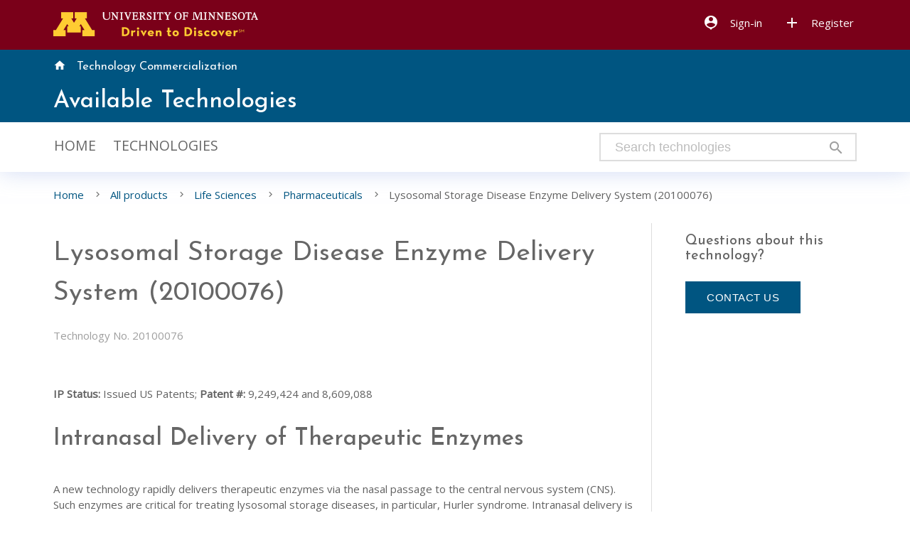

--- FILE ---
content_type: text/html; charset=UTF-8
request_url: https://license.umn.edu/product/lysosomal-storage-disease-enzyme-delivery-system
body_size: 21009
content:
<!DOCTYPE html>
<html lang="en">
<head>
    <meta charset="utf-8">
    <meta http-equiv="X-UA-Compatible" content="IE=edge">
    <meta name="viewport" content="width=device-width, initial-scale=1.0">
    <meta name="description" content="IP Status: Issued US Patents; Patent #: 9,249,424 and 8,609,088Intranasal Delivery of Therapeutic Enzymes

A new technology rapidly delivers therapeutic enzym...">
	<title>Lysosomal Storage Disease Enzyme Delivery System (20100076) - Technology Commercialization</title>
    <link rel="icon" href="/favicon-umn.ico">
    <link rel="stylesheet" href="https://fonts.googleapis.com/icon?family=Material+Icons">
    <link rel="stylesheet" href="/css/storefront/Default/icons.css">
    <link rel="preconnect" href="https://fonts.gstatic.com">
    <link rel="stylesheet" href="https://fonts.googleapis.com/css2?family=Open+Sans&display=swap">
    <link href="https://fonts.googleapis.com/css2?family=Josefin+Sans:wght@400;500;600&display=swap" rel="stylesheet">
    <link rel="stylesheet" href="/css/storefront/UMN/storefront.min.css?v=3.105.4" media="screen,projection">
</head>
<body class="">
<a href="#main-content" class="skip-link">Skip to main content</a>
<article>
    <header>
        
        <nav class="sidenav" id="mobile-menu" inert aria-hidden="true">
    <ul>
            <li><a href="/connect/auth" class="modal-trigger" title="Sign-in">SIGN-IN</a></li>
        <li><a href="/register" title="Sign-in">REGISTER</a></li>
        </ul>
</nav>
                    
                <nav class="nav-extended">
            <div class="nav-wrapper storefront base">
                <div class="container">
                    <a href="/" title="Go to store homepage"><img src="/css/storefront/UMN/images/UMN-logo.png" alt="e-lucid"></a>
                    <a href="#" data-target="mobile-menu" class="sidenav-trigger right"><i class="material-icons">menu</i></a>
                    <ul class="right hide-on-med-and-down tabs-main">
                                                    <li><a href="/connect/auth" class="modal-trigger" title="Sign-in"><i class="material-icons left" aria-hidden="true" role="presentation">person_pin</i>Sign-in</a></li>
                <li><a href="/register" title="Sign-in"><i class="material-icons left" aria-hidden="true" role="presentation">add</i>Register</a></li>
                                             </ul>
                </div>
            </div>
            <div class="UMN-header">
                <div class="container">
                    <div class="row no-margin bottom">
                        <div class="col s12 m12 l7">
                            <div>
                                <a href="https://research.umn.edu/units/techcomm"><i class="material-icons left">home</i>Technology Commercialization</a>
                            </div>
                            <div class="tech-UMN">
                                <h1><a href="/">Available Technologies</a></h1>
                            </div>
                        </div>
                    </div>
                </div>
            </div>
            <div class="nav-content storefront accent-1">
                <div class="container">
                    <div class="row no-margin bottom">
                        <div class="col s12 m6 l8">
                            <ul class="tabs tabs-transparent" style="margin-top: 5px;">
                                                                    <li class="tab"><a href="/" target="_self">Home</a></li>
                                                                    <li class="tab"><a href="/products" target="_self">Technologies</a></li>
                                                            </ul>
                        </div>
                                                <div class="col s12 m6 l4">
                            <div class="input-field main-search">
                                <form method="get" action="/search">
                                    <input type="text" class="browser-default" name="search_keyword" value="" placeholder="Search technologies" id="search-keywords" autocomplete="off"><i class="material-icons left">search</i>
                                </form>
                            </div>
                        </div>
                                            </div>
                </div>
            </div>
        </nav>
            <div class="container">
    <div class="row no-margin bottom">
        <div class="col s12">
            <nav class="breadcrumbs truncate" aria-label="breadcrumb">
                <div class="nav-wrapperx grey-text text-darken-2">
                    <a href="/" class="breadcrumb" title="Go to store homepage">Home</a>
                                            <a href="/products" class="breadcrumb" title="Go to All products">All products</a>
                                            <a href="/products/life-sciences" class="breadcrumb" title="Go to Life Sciences">Life Sciences</a>
                                            <a href="/products/life-sciences/pharmaceuticals" class="breadcrumb" title="Go to Pharmaceuticals">Pharmaceuticals</a>
                                            <a href="/product/lysosomal-storage-disease-enzyme-delivery-system" class="breadcrumb" title="Go to Lysosomal Storage Disease Enzyme Delivery System (20100076)">Lysosomal Storage Disease Enzyme Delivery System (20100076)</a>
                                    </div>
            </nav>
        </div>
    </div>
</div>    </header>
    <main id="main-content">
<div class="container" id="product-detail">
    <div class="row">
        <div class="col s12 m12 l9">
            <div class="card-panel white product-description-box">
                <div class="section">
                    <div>
                        <h1><strong>Lysosomal Storage Disease Enzyme Delivery System (20100076)</strong></h1>
                    </div>
                    <h6></h6>
                    <div class="product-id">Technology No. 20100076</div>

                    

                                                                            </div>
                <div class="section">
                    <div class="description grey-text text-darken-2"><b>IP Status: </b>Issued US Patents; <b>Patent #: </b>9,249,424 and 8,609,088<h2>Intranasal Delivery of Therapeutic Enzymes</h2>

<p>A new technology rapidly delivers therapeutic enzymes via the nasal passage to the central nervous system (CNS). Such enzymes are critical for treating lysosomal storage diseases, in particular, Hurler syndrome. Intranasal delivery is a non-invasive method able to bypass the blood-brain barrier (BBB) to rapidly target therapeutics directly to the CNS along the olfactory and trigeminal nerve pathways. </p>

<h2>Hurler Syndrome Treatment Requires Critical Enzymes </h2>

<p>Hurler syndrome is one of the most severe versions of lysosomal storages diseases (mucopolysaccharidoses, or MPSs). MPS diseases occur when too many large molecules, called glycosaminoglycans (GAGs), accumulate (i.e. are stored) in a cell because the patient lacks the enzymes required to break them down. When such materials accumulate in the brain, a number of devastating neurological effects occur. Delivering the missing enzymes directly to the CNS may alleviate or even prevent these adverse effects by preventing the accumulation of storage materials. Existing therapies do not address CNS symptoms of MPSs because they cannot penetrate the BBB.</p>

<h2>Fast Delivery</h2>

<p>This intranasal method not only provides a novel route of administering FDA-approved therapeutic enzymes to the brain, but it does so quickly: in only 20 minutes, enzyme activity in mice was detected throughout the brain. In addition, this method could be used much earlier (i.e. in neonates), expanding the patient population that could benefit from treatment.</p> 

<p><b>BENEFITS AND FEATURES OF INTRANASAL DELIVERY OF ENZYMES FOR LYSOSOMAL STORAGE DISEASES:</b></p>

<ul>
<li>Enzymes bypass the blood-brain barrier to reach the CNS, protecting the brain from damage and alleviating symptoms</li>
<li>Fast delivery – enzyme activity in the brain occurs within 20 minutes </li>
<li>Lower risk of infection – intranasal delivery is non-invasive</li>
<li>Intranasal delivery could be used in addition to IV delivery</li>
<li>Enzymes may prevent accumulation of glycosaminoglycans (GAGs)</li>
</ul><p><b>Phase of Development</b> - In Vivo/Animal Studies</p><br><b>Researchers</b><dd "="" id="_7415784&quot;">Scott McIvor, PhD <div><em>Professor, College of Biological Sciences</em> </div><div class="little"><a href="http://www.cbs.umn.edu/explore/departments/gcd/faculty-directory/rscottmcivor " target="_blank">External Link</a> <span>(www.cbs.umn.edu)</span></div></dd><dd "="" id="_7415785&quot;">William Frey, PhD<div><em>Professor, Department of Neurology, Pharmaceutics, and Oral Biology</em> </div><div class="little"><a href="http://www.neuroscience.umn.edu/people/william-h-frey-ii-phd" target="_blank">External Link</a> <span>(www.neuroscience.umn.edu)</span></div></dd><dt class="managers"><br></dt></div>
                </div>

                
                <div>
                    <a name="downloads"></a>
                    <ul class="collapsible collapsible-product" id="collapsible-product" data-collapsible="expandable">
                                                                        <li>
                            <div class="collapsible-header" role="button">
                                <i class="material-icons right grey-text text-darken-3 js-collapsible-toggle-icon">expand_more</i>
                                <i class="material-icons">cloud_download</i>
                                Supporting documents (1)
                            </div>
                            <div class="collapsible-body">
                                                                    <div class="section" style="border-bottom: 1px solid #F2F2F2;">
                                        <div class="row no-margin bottom">
                                            <div class="col s12 m12 l9" style="">
                                                <div><strong>Product brochure</strong></div>
                                                <div>Lysosomal Storage Disease Enzyme Delivery System (20100076).pdf</div>
                                                                                            </div>
                                            <div class="col s6 m6 l3">
                                                <a href="/product/lysosomal-storage-disease-enzyme-delivery-system/print" class="btn btn-wide" target="pdf">DOWNLOAD</a>
                                            </div>
                                        </div>
                                    </div>
                                                                                            </div>
                                                    </li>
                    </ul>
                </div>
            </div>
        </div>
        <div class="col s12 m12 l3 sticky">
                                <div class="card-panel white">
        <div class="section separated">
            <h6>Questions about this technology?</h6>
        </div>
        <div class="section" style="padding-bottom: 15px;">
            <a href="/contact-support/product/lysosomal-storage-disease-enzyme-delivery-system" class="btn btn-wide">Contact us</a>
        </div>
    </div>
                    </div>
    </div>
</div>

<div class="modal modal-fixed-footer modal-licence" id="modal-licence-preview">
    <div class="modal-content">
        <div class="preloader-wrapper big active">
            <div class="spinner-layer">
                <div class="circle-clipper left">
                    <div class="circle"></div>
                </div><div class="gap-patch">
                    <div class="circle"></div>
                </div><div class="circle-clipper right">
                    <div class="circle"></div>
                </div>
            </div>
        </div>
        <div class="modal-content-load" style="display: none;">
            <h4></h4>
            <div class="licence-text" style="margin-bottom: 15px;"></div>
        </div>
    </div>
    <div class="modal-footer">
        <a href="#" target="print" id="print_licence" class="left" style="position: relative; top: 15px;"><i class="material-icons font-super-large">print</i></a>
        <a href="#!" class="modal-action modal-close waves-effect btn" style="margin-top: 15px !important;" title="Close">Close</a>
    </div>
</div>    </main>
<footer class="page-footer">
    <div class="container">
        <div class="row">
            <div class="col s12 m6 l4">
                <h6>Technology Commercialization</h6>
                <ul>
                    <li>280 McNamara Alumni Center</li>
                    <li>200 Oak St. SE</li>
                    <li>Minneapolis, MN 55455</li>
                    <li><a href="https://research.umn.edu/units/techcomm">techcomm.umn.edu</a></li>
                    <li>Email: <a href="mailto:exprlic@umn.edu">exprlic@umn.edu</a></li>
                    <li>Phone: (612) 624-0550</li>
                </ul>
            </div>
            <div class="col s12 m6 l4">
                <h6>Account &amp; Support</h6>
                <ul>
                    <li><a href="https://accessibility.umn.edu/">Report Accesibility Concerns</a></li>
                    <li><a href="/contact-support" title="Contact support">Contact Us</a></li>
                </ul>
            </div>
           <div class="col s12 m6 l4">
                <h6>Information</h6>
                <ul>
                    <li><a href="/information/umn-terms-of-use" title="Terms">Website Terms of Use</a></li>
                </ul>
            </div>
        </div>
    </div>
    <div class="footer-copyright">
        <div class="container">
            <div class="row no-margin bottom">
                <div class="col s12 m12 l12 center-align">&copy; 2026 Regents of the University of Minnesota. All rights reserved. The University of Minnesota is an equal opportunity educator and employer.</div>
                <div class="col s12 m12 l12 center-align"><a href="https://privacy.umn.edu/" title="Privacy policy">Privacy Statement</a></div>
                <div class="col s12 m12 l12 center-align"><a href="https://e-lucid.com/" rel="external" target="_blank">Powered by e-lucid</a></div>
            </div>
        </div>
    </div>
</footer>

</article>
<script src="/js/jquery.min.js"></script>
<script src="/js/elucid.min.js?v=3.105.4"></script>
<script>
  $(function() {
    
    var input = $('form').eq(1).find('*:input:not([readonly]):not([type="checkbox"]):first');

    if (input && input.is(':visible') && typeof('noscroll') === 'undefined') {
      input.focus();
    }

      $('.modal').each(function () {
    $(this).modal(trapModalFocus(this));
});
    $('.tooltipped').tooltip();
    $('.dropdown-trigger').dropdown();
    $('.sidenav').sidenav();
  });
</script>
    <script>
    $(function() {
        $.ajax({
            url: "/autocomplete/products",
            method: "GET",
            success: function (response) {
                initAutocomplete(response);
            }
        });

        function initAutocomplete(data) {
            $('input[id="search-keywords"]').autocomplete({
                minLength: 2,
                data: data,
                onAutocomplete: function(value, element, input) {
                    let data = $(element).children().first().data();
                    document.location = '/' + data.url;
                }
            });

            $('.autocomplete-content').removeAttr('tabindex');
        }
    });
</script>
<script>
var licences = [];

$(function() {

  $.each($('.enlarge'), function(i,e) {
    $(e).click(function() {
      let t = $('.enlarge-view img').prop('src', $(this).data('src'));
      $('.enlarge-view').fadeIn('fast');
    });
  });

  $('.enlarge-view').click(function(e) {
    $(e.currentTarget).fadeOut('fast');
  });

    const collapsibleProduct = document.getElementById('collapsible-product');

    const items = collapsibleProduct.querySelectorAll('li');

    items.forEach(function(item, index) {
        const header = item.querySelector('.collapsible-header');
        const body = item.querySelector('.collapsible-body');
        const icons = item.querySelectorAll('.collapsible-header .material-icons');

        if (header && body) {
            const bodyId = 'accordion-body-' + index;
            body.setAttribute('id', bodyId);
            header.setAttribute('aria-controls', bodyId);
            header.setAttribute('aria-expanded', 'false');
            body.setAttribute('aria-hidden', 'presentation');
        }

        icons.forEach(function(icon, index) {
            icon.setAttribute('aria-hidden', 'true');
            icon.setAttribute('role-hidden', 'true')
        })
    });

    const instance = M.Collapsible.init(collapsibleProduct, {
        accordion: false,
        onOpenStart: function(el) {
            const header = el.querySelector('.collapsible-header');
            if (header) {
                header.setAttribute('aria-expanded', 'true');
                el.setAttribute('aria-hidden', 'false');
            }

            const li = el.closest('li');
            const icon = li.querySelector('.js-collapsible-toggle-icon');
            if (icon) icon.textContent = 'expand_less';
        },
        onCloseStart: function(el) {
            const header = el.querySelector('.collapsible-header');
            if (header) {
                header.setAttribute('aria-expanded', 'false');
                el.setAttribute('aria-hidden', 'true');
            }

            const li = el.closest('li');
            const icon = li.querySelector('.js-collapsible-toggle-icon');
            if (icon) icon.textContent = 'expand_more';
        }
    });

  instance.open(0);
  instance.open(1);
  instance.open(2);

  if (window.location.hash === '#downloads') {
    $('.collapsible').collapsible('open', 1);
  }

  $('.modal-licence').modal({
    onOpenEnd: function (modal, trigger) {
        var target = $(modal).find('.modal-content-load');
        var productLicenceId = $(trigger).data('product-licence-id');
        if (typeof(licences[productLicenceId]) === 'undefined') {
          $.ajax({
            url: '/api/1.0/product/licence/' + productLicenceId,
            dataType: 'json',
            data: [],
            success: function (response) {
              if (response) {
                licences[productLicenceId] = {
                  name: response.name,
                  text: response.licenceText.previewText
                };
                $(modal).find('.preloader-wrapper').fadeOut('fast', function() {
                  target.find('h4').html(licences[productLicenceId].name);
                  target.find('.licence-text').html(licences[productLicenceId].text);
                  $(modal).find('#print_licence').attr('href', '/print/licencing-option/' + productLicenceId);
                  target.fadeIn('fast');
                });
              } else {
                alert('Could not load license information.');
              }
            },
            error: function () {
              alert('Sorry, we could not load product information from the server. Please try again.');
            }
          });
        } else {
            target.find('h4').html(licences[productLicenceId].name);
            target.find('.licence-text').html(licences[productLicenceId].text);
            $(modal).find('#print_licence').attr('href', '/print/licencing-option/' + productLicenceId);
            target.fadeIn('fast');
        }
    },
    onCloseEnd: function(modal) {
      var target = $(modal).find('.modal-content-load');
      target.hide();
    }
  });
});
</script>
    <script>
      function downloadFile(e)
      {
        var uri;
        let fileId = e.dataset.fileId;

        uri = '/download/' + fileId;

        let response = fetch(uri, {
          method: 'GET',
          headers: {
            'Content-type': 'application/json; charset=UTF-8',
          }
        }).then(response => response.json())
          .then (data => {
              if (data && data.uri) {
                const link = document.createElement('a');
                link.href = data.uri;
                link.click(function() {
                  document.removeChild(link);
                });
              } else {
                alert('Error while initiating the download. Please try again.');
              }
            }
          ).catch((e) => {
            if (e.code === 404) {
              alert('Error while initiating the download. The file does not exist.');
            } else if (e.code === 401) {
              alert('Error while initiating the download. You are not authorised to download this file.');
            } else {
              alert('Error while initiating the download. Please try again.');
            }
          })
      }
    </script>
<!-- Global site tag (gtag.js) - Google Analytics -->
<script async src="https://www.googletagmanager.com/gtag/js?id=UA-1531444-3"></script>
<script>
  window.dataLayer = window.dataLayer || [];
  function gtag(){dataLayer.push(arguments);}
  gtag('js', new Date());

  gtag('config', 'UA-1531444-3');
</script>
<div class="modal" id="modal-sign-in">
    <iframe href="/connect/auth" alt="Sign-In"></iframe>
</div><div class="enlarge-view" style="display:none;"><div><span class="valign"></span><img src="" class="responsive-img" alt="Image"></div></div>
</body>
</html>
